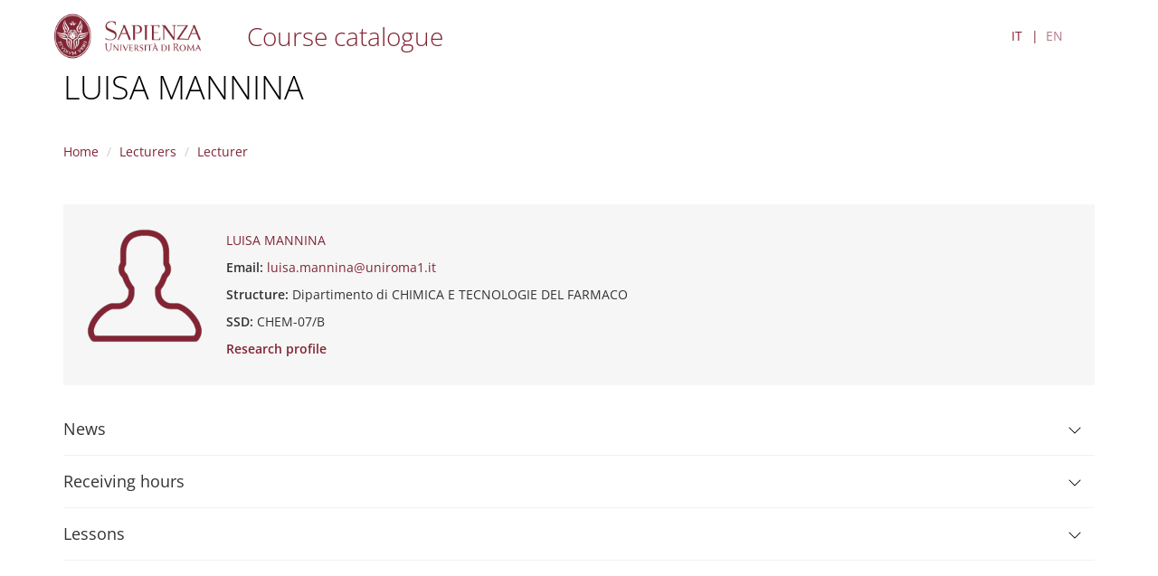

--- FILE ---
content_type: text/html; charset=utf-8
request_url: https://corsidilaurea.uniroma1.it/en/users/luisamanninauniroma1it
body_size: 4430
content:
<!DOCTYPE html>
<html lang="en" dir="ltr">
<head>
  <link rel="profile" href="http://www.w3.org/1999/xhtml/vocab" />
  <meta name="viewport" content="width=device-width, initial-scale=1.0">
  <meta http-equiv="Content-Type" content="text/html; charset=utf-8" />
<meta name="Generator" content="Drupal 7 (http://drupal.org)" />
<link rel="shortcut icon" href="https://corsidilaurea.uniroma1.it/sites/all/themes/custom/cdl/favicon.ico" type="image/vnd.microsoft.icon" />
  <title>LUISA MANNINA | Course catalogue</title>
  <style>
@import url("https://corsidilaurea.uniroma1.it/modules/system/system.base.css?t8zdij");
</style>
<style>
@import url("https://corsidilaurea.uniroma1.it/sites/all/modules/custom/cdl_backend/css/backend.css?t8zdij");
@import url("https://corsidilaurea.uniroma1.it/sites/all/modules/custom/cdl_course_home/css/course_home.css?t8zdij");
@import url("https://corsidilaurea.uniroma1.it/sites/all/modules/custom/cdl_lessons/css/lessons.css?t8zdij");
@import url("https://corsidilaurea.uniroma1.it/modules/field/theme/field.css?t8zdij");
@import url("https://corsidilaurea.uniroma1.it/modules/node/node.css?t8zdij");
@import url("https://corsidilaurea.uniroma1.it/sites/all/modules/contrib/views/css/views.css?t8zdij");
@import url("https://corsidilaurea.uniroma1.it/sites/all/modules/contrib/ckeditor/css/ckeditor.css?t8zdij");
</style>
<style>
@import url("https://corsidilaurea.uniroma1.it/sites/all/modules/contrib/ctools/css/ctools.css?t8zdij");
@import url("https://corsidilaurea.uniroma1.it/modules/locale/locale.css?t8zdij");
</style>
<link type="text/css" rel="stylesheet" href="https://cdn.jsdelivr.net/npm/bootstrap@3.4.1/dist/css/bootstrap.css" media="all" />
<link type="text/css" rel="stylesheet" href="https://cdn.jsdelivr.net/npm/@unicorn-fail/drupal-bootstrap-styles@0.0.2/dist/3.3.1/7.x-3.x/drupal-bootstrap.css" media="all" />
<style>
@import url("https://corsidilaurea.uniroma1.it/sites/all/themes/custom/cdl/libraries/fontawesome/css/fontawesome.min.css?t8zdij");
@import url("https://corsidilaurea.uniroma1.it/sites/all/themes/custom/cdl/css/styles.css?t8zdij");
</style>
  <!-- HTML5 element support for IE6-8 -->
  <!--[if lt IE 9]>
    <script src="https://cdn.jsdelivr.net/html5shiv/3.7.3/html5shiv-printshiv.min.js"></script>
  <![endif]-->
  <script src="https://corsidilaurea.uniroma1.it/sites/all/modules/contrib/jquery_update/replace/jquery/2.2/jquery.min.js?v=2.2.4"></script>
<script src="https://corsidilaurea.uniroma1.it/misc/jquery-extend-3.4.0.js?v=2.2.4"></script>
<script src="https://corsidilaurea.uniroma1.it/misc/jquery-html-prefilter-3.5.0-backport.js?v=2.2.4"></script>
<script src="https://corsidilaurea.uniroma1.it/misc/jquery.once.js?v=1.2"></script>
<script src="https://corsidilaurea.uniroma1.it/misc/drupal.js?t8zdij"></script>
<script src="https://corsidilaurea.uniroma1.it/sites/all/modules/contrib/jquery_update/js/jquery_browser.js?v=0.0.1"></script>
<script src="https://cdn.jsdelivr.net/npm/bootstrap@3.4.1/dist/js/bootstrap.js"></script>
<script src="https://corsidilaurea.uniroma1.it/sites/all/modules/contrib/admin_menu/admin_devel/admin_devel.js?t8zdij"></script>
<script src="https://corsidilaurea.uniroma1.it/sites/all/modules/custom/cdl_backend/js/backend.js?t8zdij"></script>
<script src="https://corsidilaurea.uniroma1.it/sites/all/modules/custom/cdl_course_attendance/js/timetable.js?t8zdij"></script>
<script src="https://corsidilaurea.uniroma1.it/sites/all/modules/custom/cdl_course_contacts/js/contacts.js?t8zdij"></script>
<script src="https://corsidilaurea.uniroma1.it/sites/all/modules/custom/cdl_course_home/js/course_home.js?t8zdij"></script>
<script src="https://corsidilaurea.uniroma1.it/sites/all/modules/custom/cdl_homepage/js/base.js?t8zdij"></script>
<script src="https://corsidilaurea.uniroma1.it/sites/all/modules/contrib/entityreference/js/entityreference.js?t8zdij"></script>
<script src="https://corsidilaurea.uniroma1.it/misc/tableheader.js?t8zdij"></script>
<script src="https://corsidilaurea.uniroma1.it/sites/all/themes/custom/cdl/libraries/fontawesome/js/fontawesome.min.js?t8zdij"></script>
<script src="https://corsidilaurea.uniroma1.it/sites/all/themes/custom/cdl/libraries/fontawesome/js/solid.min.js?t8zdij"></script>
<script src="https://corsidilaurea.uniroma1.it/sites/all/themes/custom/cdl/libraries/js/css3-mediaqueries.js?t8zdij"></script>
<script src="https://corsidilaurea.uniroma1.it/sites/all/themes/custom/cdl/libraries/js/html5shiv.min.js?t8zdij"></script>
<script src="https://corsidilaurea.uniroma1.it/sites/all/themes/custom/cdl/libraries/js/jquery.matchHeight-min.js?t8zdij"></script>
<script src="https://corsidilaurea.uniroma1.it/sites/all/themes/custom/cdl/libraries/js/modernizr.min.js?t8zdij"></script>
<script src="https://corsidilaurea.uniroma1.it/sites/all/themes/custom/cdl/libraries/js/respond.js?t8zdij"></script>
<script src="https://corsidilaurea.uniroma1.it/sites/all/themes/custom/cdl/js/components/cdl_accordion.js?t8zdij"></script>
<script src="https://corsidilaurea.uniroma1.it/sites/all/themes/custom/cdl/js/components/cdl_video.js?t8zdij"></script>
<script src="https://corsidilaurea.uniroma1.it/sites/all/themes/custom/cdl/js/components/cdl_lessons.js?t8zdij"></script>
<script src="https://corsidilaurea.uniroma1.it/sites/all/themes/custom/cdl/js/scripts.js?t8zdij"></script>
<script>jQuery.extend(Drupal.settings, {"basePath":"\/","pathPrefix":"en\/","setHasJsCookie":0,"ajaxPageState":{"theme":"cdl","theme_token":"Ry__eZ7cKmSwDfpQCWr-DpuPuDRicVYVTxJKj1hRz14","js":{"sites\/all\/themes\/contrib\/bootstrap\/js\/bootstrap.js":1,"sites\/all\/modules\/contrib\/jquery_update\/replace\/jquery\/2.2\/jquery.min.js":1,"misc\/jquery-extend-3.4.0.js":1,"misc\/jquery-html-prefilter-3.5.0-backport.js":1,"misc\/jquery.once.js":1,"misc\/drupal.js":1,"sites\/all\/modules\/contrib\/jquery_update\/js\/jquery_browser.js":1,"https:\/\/cdn.jsdelivr.net\/npm\/bootstrap@3.4.1\/dist\/js\/bootstrap.js":1,"sites\/all\/modules\/contrib\/admin_menu\/admin_devel\/admin_devel.js":1,"sites\/all\/modules\/custom\/cdl_backend\/js\/backend.js":1,"sites\/all\/modules\/custom\/cdl_course_attendance\/js\/timetable.js":1,"sites\/all\/modules\/custom\/cdl_course_contacts\/js\/contacts.js":1,"sites\/all\/modules\/custom\/cdl_course_home\/js\/course_home.js":1,"sites\/all\/modules\/custom\/cdl_homepage\/js\/base.js":1,"sites\/all\/modules\/contrib\/entityreference\/js\/entityreference.js":1,"misc\/tableheader.js":1,"sites\/all\/themes\/custom\/cdl\/libraries\/fontawesome\/js\/fontawesome.min.js":1,"sites\/all\/themes\/custom\/cdl\/libraries\/fontawesome\/js\/solid.min.js":1,"sites\/all\/themes\/custom\/cdl\/libraries\/js\/css3-mediaqueries.js":1,"sites\/all\/themes\/custom\/cdl\/libraries\/js\/html5shiv.min.js":1,"sites\/all\/themes\/custom\/cdl\/libraries\/js\/jquery.matchHeight-min.js":1,"sites\/all\/themes\/custom\/cdl\/libraries\/js\/modernizr.min.js":1,"sites\/all\/themes\/custom\/cdl\/libraries\/js\/respond.js":1,"sites\/all\/themes\/custom\/cdl\/js\/components\/cdl_accordion.js":1,"sites\/all\/themes\/custom\/cdl\/js\/components\/cdl_video.js":1,"sites\/all\/themes\/custom\/cdl\/js\/components\/cdl_lessons.js":1,"sites\/all\/themes\/custom\/cdl\/js\/scripts.js":1},"css":{"modules\/system\/system.base.css":1,"sites\/all\/modules\/custom\/cdl_backend\/css\/backend.css":1,"sites\/all\/modules\/custom\/cdl_course_home\/css\/course_home.css":1,"sites\/all\/modules\/custom\/cdl_lessons\/css\/lessons.css":1,"modules\/field\/theme\/field.css":1,"modules\/node\/node.css":1,"sites\/all\/modules\/contrib\/views\/css\/views.css":1,"sites\/all\/modules\/contrib\/ckeditor\/css\/ckeditor.css":1,"sites\/all\/modules\/contrib\/ctools\/css\/ctools.css":1,"modules\/locale\/locale.css":1,"https:\/\/cdn.jsdelivr.net\/npm\/bootstrap@3.4.1\/dist\/css\/bootstrap.css":1,"https:\/\/cdn.jsdelivr.net\/npm\/@unicorn-fail\/drupal-bootstrap-styles@0.0.2\/dist\/3.3.1\/7.x-3.x\/drupal-bootstrap.css":1,"sites\/all\/themes\/custom\/cdl\/libraries\/fontawesome\/cs\/fontawesome.min.css":1,"sites\/all\/themes\/custom\/cdl\/libraries\/fontawesome\/css\/fontawesome.min.css":1,"sites\/all\/themes\/custom\/cdl\/css\/styles.css":1}},"bootstrap":{"anchorsFix":"0","anchorsSmoothScrolling":"0","formHasError":1,"popoverEnabled":1,"popoverOptions":{"animation":1,"html":0,"placement":"right","selector":"","trigger":"click","triggerAutoclose":1,"title":"","content":"","delay":0,"container":"body"},"tooltipEnabled":1,"tooltipOptions":{"animation":1,"html":0,"placement":"auto left","selector":"","trigger":"focus hover","delay":0,"container":"body"}}});</script>
</head>
<body class="navbar-is-fixed-top html not-front not-logged-in no-sidebars page-lecturer page-lecturer-ae93a8c0-2d2f-48ee-97af-e5fac69fe71f">
  <div class="cdl-overlay-div"></div>
  <div id="skip-link">
    <a href="#main-content" role="link" aria-label="Skip to main content" class="element-invisible element-focusable">Skip to main content</a>
  </div>
    <header id="navbar" role="banner" class="section navbar navbar-fixed-top navbar-default">
  <div class="container">

      <div class="navbar-brand">
              <a href="https://www.uniroma1.it/" class="site-logo">
          <img class="logo pull-left" src="https://corsidilaurea.uniroma1.it/sites/all/themes/custom/cdl/logo.png" alt="Uniroma 1" />
        </a>
      
              <div class="site-name">
          <a title="Torna alla Home Page" href="/"><h2>Course catalogue</h2></a>
        </div>
            </div>

      
                <div class="region region-header">
    <section id="block-locale-language-content" class="block- block block-locale clearfix">

      
  <ul class="language-switcher-locale-url"><li class="it first"><a href="/it/lecturer/ae93a8c0-2d2f-48ee-97af-e5fac69fe71f" class="language-link" xml:lang="it">IT</a></li>
<li class="en last active"><a href="/en/lecturer/ae93a8c0-2d2f-48ee-97af-e5fac69fe71f" class="language-link active" xml:lang="en">EN</a></li>
</ul>
</section>
  </div>

        </div>
</header>


<section id="page-title" class="section">
  <div class="container">
        <h1>
              LUISA MANNINA          </h1>
      </div>
</section>

<section id="breadcrumb" class="section">
  <div class="container">
    <div class="row">
      <div class="col-md-12">
        <ol class="breadcrumb"><li><a href="/en">Home</a></li>
<li><a href="/en/lecturers">Lecturers</a></li>
<li>Lecturer</li>
</ol>      </div>
    </div>
  </div>
</section>
<section class="section section-highlighted">
  <div class="container">
                  </div>
</section>

<section class="section section-tabs">
  <div class="container">
      </div>
</section>

<main role="main" class="section section-content">
  <span id="main-content" tabindex="-1"></span>
  <div class="container">
    <div class="row">
      <div class="col-md-12">
          <div class="region region-content">
    <section id="block-system-main" class="block- block block-system clearfix">

      
  <div class="docente mt-4">
  <div class="docente-header">
    <div class="docente-picture">
            <img src="/sites/all/modules/custom/cdl_professors/images/user_picture.png" />
    </div>
    <div class='docente-base-info'>
      <div class="field full-name">
        LUISA MANNINA      </div>
            <div class="field email">
        <div class="field-label-inline">Email:</div>
        <a href="mailto:luisa.mannina@uniroma1.it">luisa.mannina@uniroma1.it</a>
      </div>
                  <div class="field structure">
        <div class="field-label-inline">Structure:</div>
        <div>Dipartimento di CHIMICA E TECNOLOGIE DEL FARMACO</div>
      </div>
                  <div class="field ssd">
        <div class="field-label-inline">SSD:</div>
        <div>CHEM-07/B</div>
      </div>
                    <div class="field research">
          <div class="field-label-inline"><a href="https://research.uniroma1.it/researcher/27c7d189f4bfcec48deeda0dc8267bd8f3379f69fd40dc4edc75d552" target="_blank" rel="noopener noreferrer">Research profile</a></div>
        </div>
          </div>
  </div>
  <div class='docente-info cdl-accordion'>
          <div class="accordion-item">
        <div class="accordion-title" id="lecturer-news">
          <h4>News</h4><i class="chevron"></i>
        </div>
        <div class="accordion-content">
          <div class="cv-content"><p>
<strong>Inizio Lezioni e Calendario di  Nutraceutici e Prodotti Dietetici- Anno Accademico 2025-2026</strong><br />
Si avvisano tutti gli studenti che le lezioni del corso di Nutraceutici e Prodotti Dietetici (Scienze Erboristiche)  per l’anno accademico 2025/2026 avranno inizio mercoledì 1 ottobre  2025 e proseguiranno con il seguente orario:<br />
- martedì 11:00 - 13:00, Aula C Plesso Didattico Tecce<br />
- mercoledì 11:00 - 13:00, Aula C Plesso Didattico Tecce</p>
<p>
Il libro di riferimento dei corsi è La Chimica e gli Alimenti, Curatori: Mannina, Daglia, Ritieni,  Ed Zanichelli<br />
Ulteriore materiale didattico verrà fornito durante le lezioni </p>
</div>
        </div>
      </div>
            <div class="accordion-item">
      <div class="accordion-title" id="receiving-hours">
        <h4>Receiving hours</h4><i class="chevron"></i>
      </div>
      <div class="accordion-content">
        <p>Martedi 10-11 e per appuntamento.<br />
Dipartimento di Chimica e Tecnologie del Farmaco, piano primo, stanza 114.</p>
      </div>
    </div>
                  <div class="accordion-item">
        <div class="accordion-title" id="lecturer-activities">
          <h4>Lessons</h4><i class="chevron"></i>
        </div>
        <div class="accordion-content">
          <div class="cv-content"><div class="table-responsive">
<table class="table table-hover table-striped sticky-enabled">
 <thead><tr><th>Lesson code</th><th>Lesson</th><th>Year</th><th>Semester</th><th>Language</th><th>Course</th><th>Course code</th><th>Curriculum</th> </tr></thead>
<tbody>
 <tr><td><a href="/en/course/33449/attendance/lesson/4a4bb46d-6dac-4001-848d-c0c80a02c32f/3/2/82b6efd5-3857-4050-95ba-81e916ebee81" target="_blank">1007919</a></td><td>CHIMICA DEGLI ALIMENTI</td><td>3rd</td><td>2nd</td><td>ITA</td><td>Industrial pharmacy</td><td>33449</td><td>Curriculum unico</td> </tr>
 <tr><td><a href="/en/course/31333/attendance/lesson/cb84b854-4cc4-4b78-9da0-141d2b80176c/1/2/0f4dbff5-6710-4dae-b36c-38d440c448de/ff26d67b-f99c-42df-937e-924f73a3e763" target="_blank">1035045</a></td><td>CHIMICA DEGLI ALIMENTI E TECNOLOGIE ALIMENTARI - CHIMICA DEGLI ALIMENTI</td><td>1st</td><td>2nd</td><td>ITA</td><td>Dietistic</td><td>31333</td><td>Curriculum unico</td> </tr>
 <tr><td><a href="/en/course/33565/attendance/lesson/b09e07d0-cd68-49a1-98c4-a122ba4c4566/2/2/ae72eff9-04f3-44eb-bb0b-3d61b25fa567" target="_blank">AAF1927</a></td><td>STAGE IV</td><td>2nd</td><td>2nd</td><td>ITA</td><td>Gastronomic and wellness sciences, cultures and politics</td><td>33565</td><td>Curriculum unico</td> </tr>
 <tr><td><a href="/en/course/29892/attendance/lesson/8dee5179-7efd-41aa-9ab8-c71a1220017f/4/2/180eca83-3484-43cc-a3bd-860f3e16a180" target="_blank">1007919</a></td><td>CHIMICA DEGLI ALIMENTI</td><td>4th</td><td>2nd</td><td>ITA</td><td>Pharmaceutical Chemistry and Technology</td><td>29892</td><td>Curriculum unico</td> </tr>
 <tr><td><a href="/en/course/33458/attendance/lesson/1c449f09-f06c-4904-a773-2f7ea09b61c2/2/1/b06d2250-5211-4ddf-b5b5-845aa963e715" target="_blank">1052165</a></td><td>NUTRACEUTICI E PRODOTTI DIETETICI</td><td>2nd</td><td>1st</td><td>ITA</td><td>Applied Pharmaceutical Sciences</td><td>33458</td><td>SCIENZE ERBORISTICHE</td> </tr>
</tbody>
</table>
</div>
</div>
        </div>
      </div>
      </div>
</div>

</section>
  </div>
      </div>
    </div>
  </div>
</main>


<footer class="section section-footer">
  <div class="container">
    <div class="region region-footer">
    <section id="block-cdl-utils-cdl-footer" class="block- block block-cdl-utils clearfix">

      
  <div class="first-line">© Sapienza Università di Roma - Piazzale Aldo Moro 5, 00185 Roma - (+39) 06 49911 - CF 80209930587 PI 02133771002</div><div class="second-line"><div class="footer-menu"><a href="/area-riservata">Dashboard</a><a href="/archive">Course archive</a></div></div>
</section>
  </div>
  </div>
</footer>

  <script src="https://corsidilaurea.uniroma1.it/sites/all/themes/contrib/bootstrap/js/bootstrap.js?t8zdij"></script>
</body>
</html>
